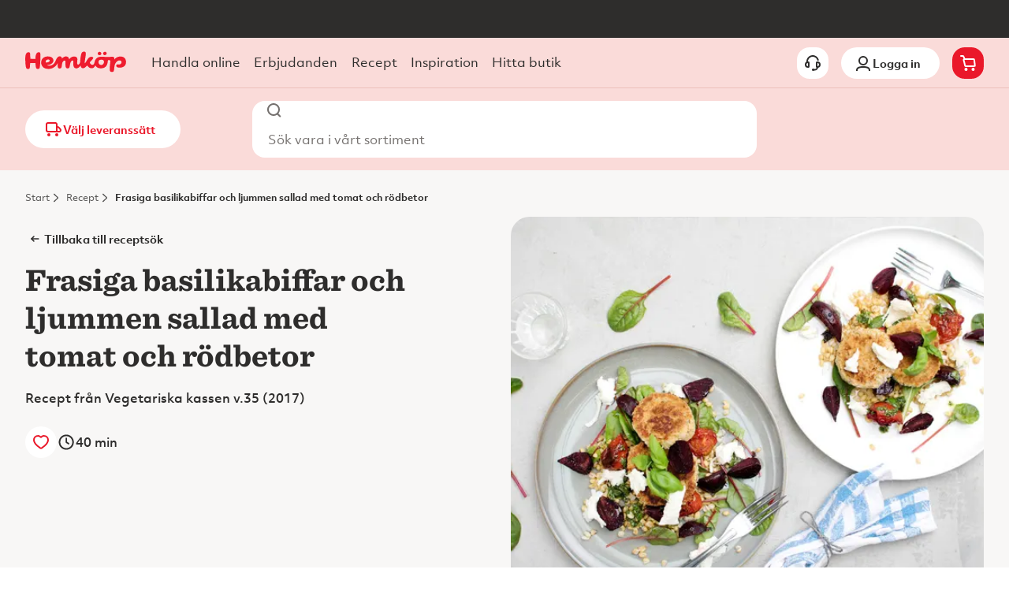

--- FILE ---
content_type: application/javascript; charset=UTF-8
request_url: https://www.hemkop.se/_next/static/chunks/pages/receptsok-d914895a845877f7.js
body_size: 4760
content:
(self.webpackChunk_N_E=self.webpackChunk_N_E||[]).push([[4316],{42049:function(e,t,n){(window.__NEXT_P=window.__NEXT_P||[]).push(["/receptsok",function(){return n(4304)}])},96497:function(e,t,n){"use strict";n.d(t,{Z:function(){return i}});var r=n(48282),i=e=>{let{structuredData:t}=e;return(0,r.jsx)("script",{type:"application/ld+json",dangerouslySetInnerHTML:{__html:JSON.stringify(t)}})}},54862:function(e,t,n){"use strict";n.d(t,{d8:function(){return T},z:function(){return S},rj:function(){return O},BT:function(){return _},uO:function(){return I},Q:function(){return R}});var r=n(29288),i=n(85803),l=n(80753),o=n(6357),c=n(48282),a=n(90446),s=n(4526),d=n(81656),u=n(50227),h=n(14350),p=n(34306),m=n(76924),f=n(6303),v=n(18529),g=n(7495);let x=o.ZP.div.withConfig({componentId:"sc-ab3c7ffa-0"})(["pointer-events:none;flex-shrink:0;"]),Z=o.ZP.div.withConfig({componentId:"sc-ab3c7ffa-1"})(["width:100%;display:flex;align-items:center;"]);(0,o.ZP)(g.Z).withConfig({componentId:"sc-ab3c7ffa-2"})(["height:100%;min-width:auto;border-radius:0 "," "," 0;padding:0 ",";background-color:",";"],(0,l.hO)(4),(0,l.hO)(4),(0,l.hO)(12),e=>{let{theme:t}=e;return t.colors.colorSilver});let b=(0,o.ZP)(g.Z).withConfig({componentId:"sc-ab3c7ffa-3"})(["min-width:0;padding:0 ",";border-radius:0;height:100%;"],(0,l.hO)(10)),j=o.ZP.div.withConfig({componentId:"sc-ab3c7ffa-4"})(["display:flex;align-items:center;position:absolute;top:0;right:0;height:100%;"]),P=o.ZP.input.attrs({type:"text"}).withConfig({componentId:"sc-ab3c7ffa-5"})(["width:100%;border-color:transparent;height:",";background-color:transparent;-webkit-tap-highlight-color:transparent;&:not(:focus)::placeholder{color:",";}&::-webkit-search-cancel-button{appearance:none;}&:focus{outline:none;}"],(0,l.hO)(48),e=>{let{theme:t}=e;return t.colors.colorTextPrimary}),w=o.ZP.form.withConfig({componentId:"sc-ab3c7ffa-6"})(["width:100%;z-index:50;","{position:relative;}"],i.Z.tabletPortrait),C=o.ZP.fieldset.withConfig({componentId:"sc-ab3c7ffa-7"})(["display:flex;align-items:center;border-style:solid;border-color:",";border-width:",";margin:0;width:100%;padding:0;border-radius:",";padding:0 ",";background-color:",";"],e=>{let{theme:t}=e;return t.colors.colorTextPrimary},(0,l.hO)(1),(0,l.hO)(16),(0,l.hO)(16),e=>{let{theme:t}=e;return t.colors.colorWhite}),y=o.ZP.label.withConfig({componentId:"sc-ab3c7ffa-8"})(["border:0;clip:rect(0 0 0 0);clippath:inset(50%);height:1px;margin:-1px;overflow:hidden;padding:0;position:absolute;white-space:nowrap;width:1px;"]),k=o.ZP.div.withConfig({componentId:"sc-ab3c7ffa-9"})(["flex-shrink:0;"]),S=o.ZP.div.withConfig({componentId:"sc-311472b5-0"})(["display:flex;justify-content:center;width:100%;"]),I=(0,o.ZP)(e=>{let{onSearch:t,placeholder:n,searchQuery:r="",setSearchQuery:i,className:l}=e,{isDesktop:o}=(0,u.Z)(),{t:g}=(0,m.Z)("common"),S=(0,v.useRef)(null),I=(0,d.Z)(r),O=(0,v.useRef)(null),{push:T}=(0,s.Z)(),_=(0,f.usePathname)(),R=(0,v.useCallback)(e=>{e&&(O.current&&(clearTimeout(O.current),O.current=null),e.length&&t(e))},[t]),E=e=>{if(O.current&&(clearTimeout(O.current),O.current=null),e&&e.length>=2&&e!==I&&o){O.current=setTimeout(()=>R(e),400);return}""===e&&F()},F=(0,v.useCallback)(e=>{e||i(""),e||T({pathname:_},void 0,{scroll:!1})},[T,_,i]),N=(0,v.useCallback)(e=>{i(e.currentTarget.value)},[i]),q=(0,v.useRef)(null);return(0,c.jsxs)(Z,{className:l,children:[(0,c.jsx)(w,{onSubmit:e=>{if(e.preventDefault(),r&&r.length>=2&&r!==I){var t;R(r),null===(t=S.current)||void 0===t||t.blur()}},role:"search",action:"",children:(0,c.jsxs)(C,{onClick:e=>{if(!e.currentTarget.contains(q.current)){var t;null==S||null===(t=S.current)||void 0===t||t.focus()}},children:[(0,c.jsx)(x,{children:(0,c.jsx)(a.Z,{icon:p.Z,color:"grey","data-testid":"icon-search"})}),(0,c.jsx)(y,{htmlFor:"searchBar",children:n}),(0,c.jsx)(P,{placeholder:n,id:"searchBar",ref:S,onChange:N,onKeyUp:e=>E(e.currentTarget.value),value:r,autoComplete:"search"}),r.length>0&&(0,c.jsx)(k,{ref:q,children:(0,c.jsx)(b,{onClick:()=>F(),variant:"unstyled","aria-label":g("defaultActions->clear"),children:(0,c.jsx)(a.Z,{icon:h.Z,"data-testid":"icon-close-thin"})})})]})}),(0,c.jsx)(j,{})]})}).withConfig({componentId:"sc-311472b5-1"})(["max-width:",";"],(0,l.hO)(648)),O=o.ZP.div.withConfig({componentId:"sc-311472b5-2"})(["display:grid;grid-template-columns:repeat(2,minmax(0,1fr));grid-gap:",";","{grid-template-columns:repeat(3,minmax(0,1fr));}","{grid-gap:",";grid-template-columns:repeat(4,minmax(0,1fr));}","{grid-template-columns:repeat(auto-fill,minmax(",",1fr));}"],e=>{let{theme:t}=e;return t.spacing.xsmall},i.Z.largeMobile,i.Z.tabletLandscape,e=>{let{theme:t}=e;return t.spacing.small},i.Z.desktopXL,(0,l.hO)(316)),T=o.ZP.span.withConfig({componentId:"sc-311472b5-3"})(["font-weight:600;"]),_=o.ZP.div.withConfig({componentId:"sc-311472b5-4"})(["display:flex;justify-content:space-between;align-items:baseline;"]),R=(0,o.ZP)(r.Z).withConfig({componentId:"sc-311472b5-5"})(["visibility:",";"],e=>{let{$visible:t}=e;return t?"visible":"hidden"})},23490:function(e,t,n){"use strict";n.d(t,{Z:function(){return a}});var r=n(48282),i=n(15547),l=n(66831),o=n(83441);let c=e=>{var t;let{name:n,id:r,image:l,cookingTime:o=0,purchasable:c,favorite:a}=e,s="".concat(i.default.RECIPE).concat(r),d=(null==l?void 0:l.urls)&&(null==l?void 0:null===(t=l.urls[2])||void 0===t?void 0:t.url)||void 0,u=(null==l?void 0:l.cloudinaryUrl)||d,h=(null==l?void 0:l.cloudinaryAltText)||n;return{name:n,id:r,imageSrc:u,imageAlt:h,cookingTime:o,linkUrl:s,purchasable:c,isFavorite:!!a}};var a=e=>{let{recipe:t,variant:n="medium",searchResult:i,onSavedRecipesChange:a}=e,{name:s,imageSrc:d,imageAlt:u,cookingTime:h,linkUrl:p,purchasable:m,id:f}=c(t);return(0,r.jsx)(o.Z,{name:s,variant:n,subtitle:!!h&&(0,r.jsx)(o.s,{cookingTime:h,color:"black"}),imageSrc:d||void 0,imageAlt:u,href:{pathname:p,query:i?{searchResult:i}:void 0},onClick:()=>(0,l.m0)(t),purchasable:m,id:f,onSavedRecipesChange:a})}},60075:function(e,t,n){"use strict";n.d(t,{Z:function(){return s},i:function(){return a}});var r=n(48282),i=n(66831),l=n(80612);let o=(0,n(14743).Z)(e=>{let{intersectionRef:t,children:n}=e;return(0,r.jsx)("div",{"data-testid":"intersection-wrapper",ref:t,children:n})});var c=n(23490);let a=e=>!!e.id&&!!e.name;var s=e=>{let{results:t,onSavedRecipesChange:n}=e,{debouncedTrack:s,queueTrackingOfItem:d,trackableRefs:u}=(0,l.Z)(t,i.BK),h=e=>{d(e),s()};return(0,r.jsx)(r.Fragment,{children:null==t?void 0:t.map((e,t)=>e&&(0,r.jsx)(o,{ref:u.current[t],intersectionCallback:()=>h(e),children:a(e)?(0,r.jsx)(c.Z,{searchResult:!0,recipe:e,onSavedRecipesChange:n}):null},"".concat(null==e?void 0:e.id).concat(e.name)))})}},91357:function(e,t,n){"use strict";n.d(t,{Z:function(){return r.Z}});var r=n(60075)},4304:function(e,t,n){"use strict";n.r(t),n.d(t,{__N_SSP:function(){return en},default:function(){return er}});var r=n(48282),i=n(4159),l=n(90446),o=n(33041),c=n(96497),a=n(78382),s=n(15547),d=n(4526),u=n(68780),h=n(37683),p=n(52905),m=n(58708),f=n(83815),v=n(18800),g=n(76924),x=n(6303),Z=n(18529),b=n(76372),j=n(91357),P=n(7495),w=n(17359),C=n(47046),y=n(42860),k=n(37321),S=n(20546);let I=e=>{let{facet:t}=e,{name:n=""}=t,i=(e,t,r)=>{r&&(0,S.nA)(n,t),u(e)},{query:l,push:o,pathname:c}=(0,d.Z)(),a=(null==l?void 0:l.q)&&"string"==typeof l.q?l.q:"",s=(0,b.uP)(a),u=function(){let e=arguments.length>0&&void 0!==arguments[0]?arguments[0]:y.e,t=s&&e===y.e?s:e;o({pathname:c,query:{...l,q:t}},void 0,{scroll:!1})};return(0,r.jsx)(k.Z,{title:n,facetList:t.values||[],onFilterClick:(e,t,n)=>i(e,t,n),showCount:!1})};var O=n(34588),T=n(6357);let _=(0,T.ZP)(O.Z).withConfig({componentId:"sc-f38316b4-0"})(["&,& [role='tablist']{justify-content:center;}"]);var R=e=>{let{pageFacets:t,modalFacets:n,doSearch:i,selectedFacetsCount:o,disabled:c,totalNumberOfResults:a}=e,{t:s}=(0,g.Z)("recipesearch"),[d,u]=(0,Z.useState)(!1),h=()=>u(e=>!e),p=(0,Z.useMemo)(()=>t.map(e=>{let{name:t="",selected:n=!1,query:r,code:l}=e;return{content:t,selected:n,onClick:()=>{var e,t;return"string"==typeof(null==r?void 0:null===(e=r.query)||void 0===e?void 0:e.value)?i(null==r?void 0:null===(t=r.query)||void 0===t?void 0:t.value):void 0},key:"".concat(l,"-").concat(t),disabled:c}}),[t,c,i]),m=(0,r.jsx)(w.V9,{closePanel:h,title:s("filter"),closeText:s("common:defaultActions->close")}),f=(0,r.jsx)(w.jH,{primary:{text:s("showRecipes",{count:a}),onClick:h},secondary:{text:s("clearFilter"),onClick:()=>{i(y.e),h()}}}),v=o>0;return(0,r.jsxs)(r.Fragment,{children:[(0,r.jsx)(_,{list:p,children:(0,r.jsxs)(P.Z,{variant:v?"primary":"black",onClick:()=>u(!0),children:[(0,r.jsx)(l.Z,{color:"white",size:20,icon:C.Z}),s("moreFilters")," ",v?"(".concat(o,")"):null]})}),(0,r.jsx)(w.ZP,{closePanel:h,isOpen:d,headerSlot:m,footerSlot:f,children:null==n?void 0:n.map(e=>(0,r.jsx)(I,{facet:e},e.code))})]})},E=n(83634),F=n(53496),N=n(85803),q=n(80753);let A=(0,T.ZP)(a.Z).withConfig({componentId:"sc-55320d63-0"})(["align-items:center;"]),B=T.ZP.div.withConfig({componentId:"sc-55320d63-1"})(["display:flex;flex-direction:column;align-content:center;text-align:center;padding:"," 0;border-bottom:"," dotted ",";","{padding:"," 0;border:none;}"],e=>{let{theme:t}=e;return t.spacing.medium},(0,q.hO)(2),e=>{let{theme:t}=e;return t.colors.colorStack},N.Z.tabletPortrait,e=>{let{theme:t}=e;return t.spacing.mediumLarge}),L=(0,T.ZP)(F.Z).withConfig({componentId:"sc-55320d63-2"})(["max-width:",";"],(0,q.hO)(648));var D=e=>{let{children:t}=e,{t:n}=(0,g.Z)("recipesearch");return(0,r.jsx)(B,{children:(0,r.jsxs)(A,{$space:{default:"medium",tabletPortrait:"mediumLarge"},children:[(0,r.jsxs)(A,{$space:{default:"xsmall",tabletPortrait:"small"},children:[(0,r.jsx)(E.Z,{children:n("common:recipe")}),(0,r.jsx)(L,{children:n("subtitle")})]}),t]})})},Q=n(81704),z=n(54862),U=e=>{let{totalNumberOfResults:t,searchQuery:n}=e;return(0,r.jsxs)(F.Z,{role:"status",children:[(0,r.jsx)(Q.Z,{i18nKey:"recipesearch:visibleRecipes",values:{totalNumberOfResults:t},components:{BoldComponent:(0,r.jsx)(z.d8,{})}})," ",!!n&&(0,r.jsx)(Q.Z,{i18nKey:"recipesearch:forSearchQuery",values:{searchQuery:n},components:{BoldComponent:(0,r.jsx)(z.d8,{})}})]})},H=n(39826),K=n(16153),M=n(53803);let $=async e=>{let{query:t,page:n}=e,r=await (0,M.fF)(t,"",n),i=(0,b.uP)(t);return{...r,currentSearchTerm:i}},V={refreshInterval:H.K},X=e=>{let{t}=(0,g.Z)("recipefilters");return e.map(e=>{var n;return{...e,name:t("filterGroups->".concat(e.code),void 0,{default:e.name||""}),values:null==e?void 0:null===(n=e.values)||void 0===n?void 0:n.map(e=>({...e,name:t("filterItems->".concat(e.code),void 0,{default:e.name||""})}))}})};var G=function(){var e;let t=arguments.length>0&&void 0!==arguments[0]?arguments[0]:y.e,{data:n=[],size:r,isValidating:i,setSize:l}=(0,K.ZP)(e=>({page:e,query:t}),$,{...V,revalidateFirstPage:!1,keepPreviousData:!0}),o=null==n?void 0:n[0],c=(null==n?void 0:n.map(e=>e.results).flat())||[],a=X((null==o?void 0:o.facets)||[]),s=null==o?void 0:o.pagination,d=(null==s?void 0:s.numberOfPages)||0,u=(null==s?void 0:s.totalNumberOfResults)||0,h=Array.isArray(c)&&c.length>0,p=(null===(e=a.find(e=>"sortableRecipeCategories"===e.code))||void 0===e?void 0:e.values)||[],m=(0,b.NH)(a).length;return{results:c,isValidating:i,hasSearchResults:h,nextPage:(0,Z.useCallback)(()=>{d>r&&l(r+1)},[d,r,l]),totalNumberOfResults:u,initialResults:o,selectedFacetsCount:m,facets:a,categoryFacets:p,currentSearchTerm:null==o?void 0:o.currentSearchTerm}};let J=e=>{var t,n;let{push:r}=(0,d.Z)(),i=(0,x.useSearchParams)(),l=null!==(t=(0,x.usePathname)())&&void 0!==t?t:"",o=null!==(n=null==i?void 0:i.get("q"))&&void 0!==n?n:"",c=(0,b.uP)(o),[a,s]=(0,Z.useState)(c||"");return{searchQuery:a,setSearchQuery:s,doSearch:t=>{v.p7.trackRecipeSearch(t,e),r({pathname:l,query:{q:t}},void 0,{scroll:!1})}}};var W=()=>{var e,t,n;let{t:i}=(0,g.Z)("recipesearch"),{config:d}=(0,u.Z)(),v=(0,x.useSearchParams)(),Z=null!==(e=(0,x.usePathname)())&&void 0!==e?e:"",{isAnonymous:P=!0}=(0,h.ZP)(),w=(0,p.Z)("FEATURE_SAVED_RECIPES_AN"),{results:C,isValidating:y,hasSearchResults:k,nextPage:S,totalNumberOfResults:I,initialResults:O,categoryFacets:T,selectedFacetsCount:_,facets:E,currentSearchTerm:F}=G(decodeURIComponent(null!==(t=null==v?void 0:v.get("q"))&&void 0!==t?t:"")),{searchQuery:N,setSearchQuery:q,doSearch:A}=J(k),B=(0,m.Z)(S),L=(0,b.mQ)(O,Z,"".concat(I),null!==(n=null==d?void 0:d.PUBLIC_HOST)&&void 0!==n?n:"");return(0,r.jsxs)(r.Fragment,{children:[(0,r.jsx)(c.Z,{structuredData:L}),(0,r.jsxs)(a.Z,{$space:"smallMedium",children:[(0,r.jsxs)(D,{children:[(0,r.jsx)(z.uO,{searchQuery:N,setSearchQuery:q,onSearch:A,placeholder:i("searchRecipe")}),(0,r.jsx)(R,{modalFacets:E,pageFacets:T,doSearch:A,selectedFacetsCount:_,disabled:y,totalNumberOfResults:I})]}),(0,r.jsxs)(z.BT,{children:[(0,r.jsx)("div",{children:!P&&w&&(0,r.jsxs)(o.Z,{href:s.default.SAVED_RECIPES,size:"small",children:[(0,r.jsx)(l.Z,{icon:f.Z,size:16,color:"red"})," ",i("savedRecipesLink")]})}),(0,r.jsx)("div",{children:(0,r.jsx)(U,{totalNumberOfResults:I,searchQuery:F})})]}),(0,r.jsx)(z.rj,{children:(0,r.jsx)(j.Z,{results:C})})]}),(0,r.jsx)(z.z,{ref:B,children:(0,r.jsx)(z.Q,{color:"red",$visible:y})})]})},Y=n(14153),ee=n(28649),et=n.n(ee),en=!0,er=e=>{let{canonicalUrl:t}=e,{t:n}=(0,g.Z)("recipesearch"),{config:l}=(0,u.Z)();return(0,r.jsxs)(r.Fragment,{children:[(0,r.jsxs)(et(),{children:[(0,r.jsx)("title",{children:"".concat(n("metaTitleRecipeSearch")).concat(n("common:seo->defaultTitleSuffix"))}),(0,r.jsx)("meta",{name:"description",content:n("metaDescriptionRecipeSearch")},"description"),(0,r.jsx)("meta",{property:"og:title",content:n("common:seo->defaultOgTitle")},"og:title"),(0,r.jsx)("meta",{property:"og:description",content:n("common:seo->defaultOgDescription")},"og:description"),(0,r.jsx)("meta",{property:"og:url",content:null==l?void 0:l.PUBLIC_HOST},"og:url")]}),(0,r.jsx)(Y.Z,{url:t}),(0,r.jsx)(i.Z,{withSideNav:!1,children:(0,r.jsx)(W,{})})]})}}},function(e){e.O(0,[4159,2888,9774,179],function(){return e(e.s=42049)}),_N_E=e.O()}]);
//# sourceMappingURL=receptsok-d914895a845877f7.js.map